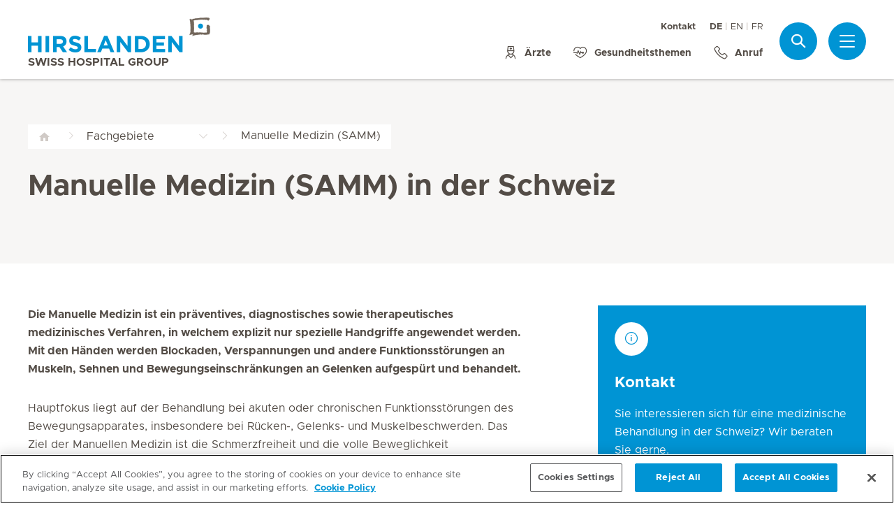

--- FILE ---
content_type: text/html; charset=UTF-8
request_url: https://www.hirslanden.com/de/international/fachgebiete/manuelle-medizin.html
body_size: 7140
content:

  <!DOCTYPE HTML>
  <html class="no-js" lang="de">
    <head><meta http-equiv="content-type" content="text/html; charset=UTF-8"/>
<script defer="defer" type="text/javascript" src="/.rum/@adobe/helix-rum-js@%5E2/dist/rum-standalone.js"></script>
<link rel="preload" href="/etc.clientlibs/hirslanden/clientlibs/frontend-min/resources/font/Metropolis-Regular.woff" as="font" type="font/woff" crossorigin="anonymous"/>
<link rel="preload" href="/etc.clientlibs/hirslanden/clientlibs/frontend-min/resources/font/Metropolis-Bold.woff" as="font" type="font/woff" crossorigin="anonymous"/>
<link rel="preload" href="/etc.clientlibs/hirslanden/clientlibs/frontend-min/resources/font/Metropolis-SemiBold.woff" as="font" type="font/woff" crossorigin="anonymous"/>
<link rel="preload" href="/etc.clientlibs/hirslanden/clientlibs/frontend-min/resources/font/icons.woff?v=1.0.0" as="font" type="font/woff" crossorigin="anonymous"/>


	
	<title>Manuelle Medizin (SAMM) - Medizinisches Fachgebiet | Hirslanden Schweiz</title>
	<meta name="keywords"/>
	<meta name="description" content="Manuelle Medizin (SAMM) in der Schweiz. Mehr über unsere Kompetenz und Ärzte im Bereich Manuelle Medizin (SAMM) erfahren."/>
	<meta itemprop="page-title" content="manuelle medizin (samm) - medizinisches fachgebiet"/>
	<meta itemprop="repository-path" content="/content/international/de/fmhs/manuelle-medizin"/>
	
	
	
	<meta itemprop="clinics" content="/content/international/de"/>
	
	<meta itemprop="corporate" content="/content/international"/>
	
	
	
	
	
	
	
	
	
	
	
	
	
	
	
	
	
	
	
	
	
	
	<meta itemprop="page-type" content="FMH"/>
	
	
	
	
	
	<meta name="viewport" content="width=device-width, initial-scale=1, maximum-scale=1"/>
	
	<meta name="last-modified" content="2020-12-21"/>
	<meta name="yandex-verification" content="53c3c2530ef78398"/>
	

	<link rel="canonical" href="https://www.hirslanden.com/de/international/fachgebiete/manuelle-medizin.html"/>

	
		<link rel="alternate" href="https://www.hirslanden.com/de/international/fachgebiete/manuelle-medizin.html" hreflang="de"/>
	
		<link rel="alternate" href="https://www.hirslanden.com/en/international/specialities/manual-medicine.html" hreflang="en"/>
	
		<link rel="alternate" href="https://www.hirslanden.com/fr/international/specialites-medicales/medecine-manuelle.html" hreflang="fr"/>
	
		<link rel="alternate" href="https://www.hirslanden.com/en/international/specialities/manual-medicine.html" hreflang="x-default"/>
	
		<link rel="alternate" href="https://www.hirslanden.ch/de/corporate/fachgebiete/manuelle-medizin.html" hreflang="de-CH"/>
	
		<link rel="alternate" href="https://www.hirslanden.ch/fr/corporate/specialites-medicales/medecine-manuelle.html" hreflang="fr-CH"/>
	
		<link rel="alternate" href="https://www.hirslanden.ch/en/corporate/specialities/manual-medicine.html" hreflang="en-CH"/>
	

	
		
		<meta property="og:url" content="https://www.hirslanden.com/de/international/fachgebiete/manuelle-medizin.html"/>
		<meta property="og:type" content="article"/>
		<meta property="og:title" content="Manuelle Medizin (SAMM) - Medizinisches Fachgebiet"/>
		<meta property="og:description" content="Manuelle Medizin (SAMM) in der Schweiz. Mehr über unsere Kompetenz und Ärzte im Bereich Manuelle Medizin (SAMM) erfahren."/>
		<meta property="og:image" content="https://mediclinic.scene7.com/is/image/mediclinic/hirslanden-logo-detailansicht-praxiszentren?_ck=1616179864108"/>

		
		<meta name="twitter:card" content="summary"/>
		<meta name="twitter:site" content="Hirslanden"/>
		<meta name="twitter:site:id" content="73376192"/>
		<meta name="twitter:title" content="Manuelle Medizin (SAMM) - Medizinisches Fachgebiet"/>
		<meta name="twitter:description" content="Manuelle Medizin (SAMM) in der Schweiz. Mehr über unsere Kompetenz und Ärzte im Bereich Manuelle Medizin (SAMM) erfahren."/>
		<meta name="twitter:image" content="https://mediclinic.scene7.com/is/image/mediclinic/hirslanden-logo-detailansicht-praxiszentren?_ck=1616179864108"/>
	






    <!-- OneTrust Cookies Consent Notice start for hirslanden.com -->

<script src="https://cdn.cookielaw.org/scripttemplates/otSDKStub.js" type="text/javascript" charset="UTF-8" data-domain-script="019523e3-0e32-73d4-b8f0-0ab6afff49be"></script>
<script type="text/javascript">
function OptanonWrapper() { }
</script>
<!-- OneTrust Cookies Consent Notice end for hirslanden.com -->
    
    <script>
    window.dataLayer = window.dataLayer || [];
</script>
<!-- Google Tag Manager -->


    <script>(function(w,d,s,l,i){w[l]=w[l]||[];w[l].push({'gtm.start':
        new Date().getTime(),event:'gtm.js'});var f=d.getElementsByTagName(s)[0],
        j=d.createElement(s),dl=l!='dataLayer'?'&l='+l:'';j.async=true;j.src=
        'https://www.googletagmanager.com/gtm.js?id='+i+dl;f.parentNode.insertBefore(j,f);
    })(window,document,'script','dataLayer',"GTM-PRTK3Z");</script>


<!-- End Google Tag Manager -->


<!-- Adobe Analytics -->


    <script src="https://assets.adobedtm.com/82ec148934ab/bff85ea4e93a/launch-45694b391688.min.js" async></script>


<!-- End Adobe Analytics -->

    
    
    
        <script type="text/javascript" src="//script.crazyegg.com/pages/scripts/0090/4507.js" async="async"></script>
    
    

        
    
<link rel="stylesheet" href="/etc.clientlibs/hirslanden/clientlibs/clientlib-dependencies.lc-d41d8cd98f00b204e9800998ecf8427e-lc.css" type="text/css">



        
    
<link rel="stylesheet" href="/etc.clientlibs/hirslanden/clientlibs/clientlib-site.lc-4d1c75d68b11839a9440671cf091ea24-lc.css" type="text/css">



        


        
    
<link rel="stylesheet" href="/etc.clientlibs/hirslanden/clientlibs/frontend-min.lc-7d3d4b7431c03ae8eab1fe3f3be0c184-lc.css" type="text/css">



        
        
    
<script src="/etc.clientlibs/hirslanden/clientlibs/frontend-head-min.lc-f4e96b76cb58ca0b834b0f165cd57d9c-lc.js"></script>




        
    
    
    <script src="https://cdnjs.cloudflare.com/ajax/libs/picturefill/3.0.3/picturefill.min.js" async></script>



<script type="application/ld+json">
    {"@context":"http://schema.org/","@type":"MedicalSpecialty","name":"Manuelle Medizin (SAMM)","url":"https://www.hirslanden.com/de/international/fachgebiete/manuelle-medizin.html"}
</script>

<script type="application/ld+json">
    {"@context":"http://schema.org/","@type":"BreadcrumbList","itemListElement":[{"@type":"ListItem","position":1,"name":"Medizinische Fachgebiete","item":"https://www.hirslanden.com/de/international/fachgebiete.html"},{"@type":"ListItem","position":2,"name":"Manuelle Medizin (SAMM) - Medizinisches Fachgebiet","item":"https://www.hirslanden.com/de/international/fachgebiete/manuelle-medizin.html"}]}
</script>


<link rel="apple-touch-icon-precomposed" sizes="152x152" href="/etc.clientlibs/hirslanden/clientlibs/frontend/resources/favicon/touch-icon-ipad-retina.png"/>
<link rel="apple-touch-icon-precomposed" sizes="120x120" href="/etc.clientlibs/hirslanden/clientlibs/frontend/resources/favicon/touch-icon-iphone-retina.png"/>
<link rel="apple-touch-icon-precomposed" sizes="76x76" href="/etc.clientlibs/hirslanden/clientlibs/frontend/resources/favicon/touch-icon-ipad.png"/>
<link rel="apple-touch-icon-precomposed" sizes="52x52" href="/etc.clientlibs/hirslanden/clientlibs/frontend/resources/favicon/touch-icon-iphone.png"/>
<link rel="shortcut icon" href="/etc.clientlibs/hirslanden/clientlibs/frontend/resources/favicon/favicon.ico"/>
<meta name="msapplication-TileColor" content="#0094D0"/>
<meta name="msapplication-TileImage" content="/etc.clientlibs/hirslanden/clientlibs/frontend/resources/favicon/favicon-tile-144x144.png"/>

</head>
    <body class=" no-js   " type-ahead-endpoint-url="https://www.hirslanden.com/de/international/_jcr_content.typeahead.json">
      <!-- Google Tag Manager (noscript) -->



    <noscript><iframe title="Google Tag Manager iframe" src="https://www.googletagmanager.com/ns.html?id=GTM-PRTK3Z" height="0" width="0" style="display:none;visibility:hidden"></iframe></noscript>



<!-- End Google Tag Manager (noscript) -->





<div id="dataLayerPageId" data-datalayerjson="{&#34;event&#34;:&#34;dl_page_view&#34;,&#34;language&#34;:&#34;de&#34;,&#34;page_type&#34;:&#34;hospital&#34;,&#34;hospital&#34;:&#34;international&#34;}">
</div>



      <div id="page">
  
  
    
    <div id="header" class=" logo-single">
        <header>
            
            <div>

    <div id="header-new" class="hospital">
        <div class="skip-links">
            <a class="accessible" href="#nav">Zur Navigation springen</a>
            <a class="accessible" href="#content">Zum Inhalt springen</a>
        </div>
        <nav>
            <div id="nav" class="navWrapper">
                <div class="logoWrapper">
                    <a href="/de/international/home.html">
                        <img src="/content/dam/corporate/logos/re-design/logo-hirslanden-web.png" alt="Hirslanden" title="Hirslanden" class="logo"/>
                        <img src="/content/dam/corporate/logos/re-design/icon-hirslanden-mediclinic-web.png" alt="Hirslanden" title="Hirslanden" class="smallLogo"/>
                        <div class="hospitalName">Swiss Hospital Group</div>
                    </a>
                </div>
                <script type="application/ld+json">
    {"@context":"http://schema.org/","@type":"Organization","url":"%5BLjava.lang.String;@1f4b76af.html","logo":"https://www.hirslanden.ch/renditions/corporate/logos/re-design/4x3/768/1616254730220/logo-hirslanden-web.png"}
</script>


                
                <div class="linksWrapper">
                    <div class="links">
                        <div class="topLinksWrapper">
                            <ul class="customLinksWrapper">
                                
                                    <li class="customLink ">
                                        <a href="/de/international/ueber-hirslanden/kontaktinformationen.html">
                                                
                                            Kontakt
                                        </a>
                                    </li>

                                
                            </ul>
                            <div class="languageSwitch">
                                
  <ul class="lang-switch">
    <li class="active"><span data-lang="de">DE</span></li>
    
  
    
    <li>
      <a href="/en/international/specialities/manual-medicine.html" data-lang="en">EN</a>
    </li>
  
    
    <li>
      <a href="/fr/international/specialites-medicales/medecine-manuelle.html" data-lang="fr">FR</a>
    </li>
  </ul>


                                
                            </div>
                        </div>

                        <ul class="bottomLinksWrapper">
                            
    
    
        <li class="sidebar_link">
            <a href="/de/international/aerzte.html">
                <span class="icon icon-doctor"></span>
                <span>Ärzte</span>
            </a>
        </li>
    
        <li class="sidebar_link">
            <a href="/de/international/fokusgebiete.html">
                <span class="icon icon-medical-heart"></span>
                <span>Gesundheitsthemen</span>
            </a>
        </li>
    
        <li class="sidebar_link">
            <a href="tel:+41%2044%20388%2075%2075" target="_blank">
                <span class="icon icon-phone"></span>
                <span>Anruf</span>
            </a>
        </li>
    

                        </ul>
                        <div class="show-on-mobile bottomLinksWrapperMobile">
                            <ul class="bottomLinksWrapper">
                                
    
    
        <li class="sidebar_link">
            <a href="/de/international/aerzte.html">
                <span class="icon icon-doctor"></span>
                <span>Ärzte</span>
            </a>
        </li>
    
        <li class="sidebar_link">
            <a href="/de/international/fokusgebiete.html">
                <span class="icon icon-medical-heart"></span>
                <span>Gesundheitsthemen</span>
            </a>
        </li>
    
        <li class="sidebar_link">
            <a href="tel:+41%2044%20388%2075%2075" target="_blank">
                <span class="icon icon-phone"></span>
                <span>Anruf</span>
            </a>
        </li>
    

                            </ul>
                        </div>
                    </div>

                    
                    
                    <script id="tmpl-search" type="text/x-template">
    <img class="popup-logo" src="/content/dam/corporate/logos/re-design/icon-hirslanden-mediclinic-web.png" alt="Hirslanden" title="Hirslanden"/>
    <div class="white-popup search-popup header_search-popup">
        <form id="header-search-form" method="GET" action="https://www.hirslanden.com/de/international/search.html">
            <div class="typeahead__container">
                <div class="search-field typeahead__field">
                    <span class="typeahead__query">
                        <input type="text" title="Search Input" class="type-ahead-search search-overlay-input" data-typeahead-filters="[{&#34;type&#34;:&#34;AndFilter&#34;,&#34;startsWith&#34;:false,&#34;key&#34;:&#34;corporate_str&#34;,&#34;value&#34;:&#34;/content/corporate&#34;}]" name="q" id="search" placeholder="Stichwort..." autocomplete="off" style="background-image: url('/etc.clientlibs/hirslanden/clientlibs/frontend/resources/img/24-px-search.svg')"/>
                    </span>
                    <span class="typeahead__button hide-on-mobile">
                        <button type="submit" title="Search" aria-label="Search" class="button button-search">Suche</button>
                    </span>
                </div>
            </div>
        </form>
        
            <div class="header_search-links">
                    <a href="https://www.hirslanden.com/de/international/ueber-hirslanden/kontaktinformationen.html">Kontakt</a>
            
                    <a href="https://www.hirslanden.com/de/international/aerzte.html">Ärztesuche</a>
            
                    <a href="https://www.hirslanden.com/de/international/fuer-patienten.html">Reiseinformationen</a>
            </div>
        
    </div>
</script>
                    <div class="iconsWrapper">
                        <div class="search-box search">
                            <a href="https://www.hirslanden.com/de/international/search.html" class="hir-ext-link" target="_blank">
                                <span class="icon icon-search"></span>
                                <span class="screen-reader">Suche</span></a>
                        </div>
                        <div class="menu sidebar_toggle-header">
                            <a href="#sidebar" class="open-sidebar" title="Menü">
                                <div class="menuItemsWrapper">
                                    <span></span>
                                    <span></span>
                                    <span></span>
                                </div>
                            </a>
                        </div>
                    </div>
                </div>

            </div>
        </nav>

    </div>
    

    
    <div id="sidebar" class="sidebar hospital mfp-hide mfp-with-anim" aria-hidden="true" role="menu">
        <div class="sidebar_background">
            <div class="sidebar_holder">
                <div class="sidebar_left-column">
                    
                    <a href="/de/international/home.html" alt="Hirslanden Logo" title="Hirslanden Logo" class="hir-logo logo-override">
                        <span class="screen-reader">Hirslanden Home</span>
                        <img src="/content/dam/corporate/logos/re-design/logo-hirslanden-web.png"/>
                        
                        
                            <h2 class="hospital_title">Swiss Hospital Group</h2>
                        
                    </a>

                    
                    <ul class="sidebar_links">
                        
    <li class="emergency sidebar_link">
        <a href="/de/international/notfall.html">
            <span class="icon icon-emergency"></span>
            <span class="emergency_title">Notfall</span>
        </a>
    </li>
    
        <li class="sidebar_link">
            <a href="/de/international/aerzte.html">
                <span class="icon icon-doctor"></span>
                <span>Ärzte</span>
            </a>
        </li>
    
        <li class="sidebar_link">
            <a href="/de/international/fokusgebiete.html">
                <span class="icon icon-medical-heart"></span>
                <span>Gesundheitsthemen</span>
            </a>
        </li>
    
        <li class="sidebar_link">
            <a href="tel:+41%2044%20388%2075%2075" target="_blank">
                <span class="icon icon-phone"></span>
                <span>Anruf</span>
            </a>
        </li>
    

                    </ul>

                    <div class="sidebar_divider"></div>

                    

                    <nav>
                        <ul class="sidebar_nav">
                            
    
        <li class="sidebar_nav-item">
            <a data-tab="tab1" href="#">
                Für Patienten
                <span class="icon icon-arrow-next"></span>
            </a>
        </li>
    
        <li class="sidebar_nav-item">
            <a data-tab="tab2" href="#">
                Unsere Kliniken
                <span class="icon icon-arrow-next"></span>
            </a>
        </li>
    
        <li class="sidebar_nav-item">
            <a data-tab="tab3" href="#">
                Medizinisches Angebot
                <span class="icon icon-arrow-next"></span>
            </a>
        </li>
    

                        </ul>
                    </nav>

                    <div class="sidebar_divider"></div>

                    
                    <div class="">
                        <nav>
                            
                            <ul class="top-links sidebar_nav">
                                
    
        <li class=" sidebar_nav-item">
            <a href="/de/international/ueber-hirslanden/kontaktinformationen.html">
                                            
                Kontakt
            </a>
            
        </li>

    

                            </ul>
                            
                            <div class="sidebar_divider"></div>
                            <div class="sidebar_languages">
                                
  <ul class="lang-switch">
    <li class="active"><span data-lang="de">DE</span></li>
    
  
    
    <li>
      <a href="/en/international/specialities/manual-medicine.html" data-lang="en">EN</a>
    </li>
  
    
    <li>
      <a href="/fr/international/specialites-medicales/medecine-manuelle.html" data-lang="fr">FR</a>
    </li>
  </ul>


                            </div>
                        </nav>
                    </div>

                    
                    
                </div>
                

                <div class="sidebar_right-column">
                    <a href="/de/international/home.html" alt="Hirslanden Logo" title="Hirslanden Logo" class="hir-logo logo-override  show-on-mobile logo-mobile">
                        <span class="screen-reader">Hirslanden Home</span>
                        <img src="/content/dam/corporate/logos/re-design/logo-hirslanden-web.png"/>
                        
                        
                            <h2 class="hospital_title">Swiss Hospital Group</h2>
                        
                    </a>

                    <div class="sidebar_right-column-content">
                        
                        <div class="sidebar_search">
    <img class="popup-logo" src="/content/dam/corporate/logos/re-design/icon-hirslanden-mediclinic-web.png" alt="Hirslanden" title="Hirslanden"/>
    <div class="white-popup search-popup header_search-popup">
        <form id="header-search-form" method="GET" action="https://www.hirslanden.com/de/international/search.html">
            <div class="typeahead__container">
                <div class="search-field typeahead__field">
                    <span class="typeahead__query">
                        <input type="text" title="Search Input" class="type-ahead-search search-overlay-input" data-typeahead-filters="[{&#34;type&#34;:&#34;AndFilter&#34;,&#34;startsWith&#34;:false,&#34;key&#34;:&#34;corporate_str&#34;,&#34;value&#34;:&#34;/content/corporate&#34;}]" name="q" id="search" placeholder="Stichwort..." autocomplete="off" style="background-image: url('/etc.clientlibs/hirslanden/clientlibs/frontend/resources/img/24-px-search.svg')"/>
                    </span>
                    <span class="typeahead__button hide-on-mobile">
                        <button type="submit" title="Search" aria-label="Search" class="button button-search">Suche</button>
                    </span>
                </div>
            </div>
        </form>
        
            <div class="header_search-links">
                    <a href="https://www.hirslanden.com/de/international/ueber-hirslanden/kontaktinformationen.html" class="hir-ext-link" target="_blank">Kontakt</a>
            
                    <a href="https://www.hirslanden.com/de/international/aerzte.html" class="hir-ext-link" target="_blank">Ärztesuche</a>
            
                    <a href="https://www.hirslanden.com/de/international/fuer-patienten.html" class="hir-ext-link" target="_blank">Reiseinformationen</a>
            </div>
        
    </div>
</div>
                        
                        <div class="sidebar_content-holder">
                            
        
        



                        </div>
                    </div>

                    
                    <div class="sidebar_nav-holder">
                        
    
        <div class="sidebar_nav-item-content" id="tab1">
            <a class="sidebar_nav-item-link show-on-mobile">
                <span class="icon icon-arrow-back"></span>
                <span>Für Patienten</span>
            </a>
            
                <a class="sidebar_nav-item-sublink sidebar_nav-item-sublink-main" href="/de/international/fuer-patienten.html">Patienteninformationen</a>
                
                    <a class="sidebar_nav-item-sublink" href="/de/international/fuer-patienten.html">Reiseinformationen</a>
                
                    <a class="sidebar_nav-item-sublink" href="/de/international/fuer-patienten.html">Aufenthalt</a>
                
                    <a class="sidebar_nav-item-sublink" href="/de/international/fuer-patienten.html">Rehabilitation</a>
                
                <div class="sidebar_divider-nav"></div>
            
        </div>
    
        <div class="sidebar_nav-item-content" id="tab2">
            <a class="sidebar_nav-item-link show-on-mobile">
                <span class="icon icon-arrow-back"></span>
                <span>Unsere Kliniken</span>
            </a>
            
                <a class="sidebar_nav-item-sublink sidebar_nav-item-sublink-main" href="/de/international/kliniken.html">Klinikübersicht</a>
                
                    <a class="sidebar_nav-item-sublink" href="/de/international/kliniken.html">Kliniken</a>
                
                    <a class="sidebar_nav-item-sublink" href="/de/international/kliniken/kinderwunschkliniken.html">Kinderwunschkliniken</a>
                
                    <a class="sidebar_nav-item-sublink" href="/de/international/kliniken/geburtskliniken.html">Geburtskliniken</a>
                
                <div class="sidebar_divider-nav"></div>
            
                <a class="sidebar_nav-item-sublink sidebar_nav-item-sublink-main" href="/de/international/kliniken/medizinische-infrastruktur.html">Medizinische Infrastruktur</a>
                
                    <a class="sidebar_nav-item-sublink" href="/de/international/kliniken/medizinische-infrastruktur.html">Übersicht medizinische Infrastruktur</a>
                
                <div class="sidebar_divider-nav"></div>
            
        </div>
    
        <div class="sidebar_nav-item-content" id="tab3">
            <a class="sidebar_nav-item-link show-on-mobile">
                <span class="icon icon-arrow-back"></span>
                <span>Medizinisches Angebot</span>
            </a>
            
                <a class="sidebar_nav-item-sublink sidebar_nav-item-sublink-main" href="/de/international/fokusgebiete.html">Gesundheitsthemen im Fokus</a>
                
                    <a class="sidebar_nav-item-sublink" href="/de/international/fokusgebiete/gesundheitsvorsorge.html">Gesundheitsvorsorge</a>
                
                    <a class="sidebar_nav-item-sublink" href="/de/international/fokusgebiete/onkologie.html">Krebs und Onkologie</a>
                
                    <a class="sidebar_nav-item-sublink" href="/de/international/fokusgebiete/kardiologie.html">Herz und Gefässe</a>
                
                    <a class="sidebar_nav-item-sublink" href="/de/international/fokusgebiete/geburt.html">Geburt</a>
                
                    <a class="sidebar_nav-item-sublink" href="/de/international/fokusgebiete/kinderwunsch.html">Kinderwunsch</a>
                
                    <a class="sidebar_nav-item-sublink" href="/de/international/fokusgebiete/neurologie.html">Neurologie und Nervensystem</a>
                
                    <a class="sidebar_nav-item-sublink" href="/de/international/fokusgebiete/plastische-chirurgie.html">Plastische Chirurgie und Schönheit</a>
                
                    <a class="sidebar_nav-item-sublink" href="/de/international/fokusgebiete/erektionsstoerung.html">Erektionsstörungen</a>
                
                <div class="sidebar_divider-nav"></div>
            
                <a class="sidebar_nav-item-sublink sidebar_nav-item-sublink-main" href="/de/international/fachgebiete.html">Fachgebiete</a>
                
                    <a class="sidebar_nav-item-sublink" href="/de/international/fachgebiete/orthopaedische-chirurgieundtraumatologiedesbewegungsapparates.html">Orthopädie</a>
                
                    <a class="sidebar_nav-item-sublink" href="/de/international/fachgebiete/urologie.html">Urologie</a>
                
                    <a class="sidebar_nav-item-sublink" href="/de/international/fachgebiete/viszeralchirurgie.html">Viszeralchirurgie</a>
                
                <div class="sidebar_divider-nav"></div>
            
                <a class="sidebar_nav-item-sublink sidebar_nav-item-sublink-main" href="/de/international/krankheitsbilder.html">Krankheiten</a>
                
                    <a class="sidebar_nav-item-sublink" href="/de/international/krankheitsbilder/koronare-herzkrankheit.html">Koronare Herzkrankheit</a>
                
                    <a class="sidebar_nav-item-sublink" href="/de/international/krankheitsbilder/skoliose.html">Skoliose</a>
                
                    <a class="sidebar_nav-item-sublink" href="/de/international/krankheitsbilder/bauchspeicheldruesenkrebs.html">Bauchspeicheldrüsenkrebs</a>
                
                <div class="sidebar_divider-nav"></div>
            
                <a class="sidebar_nav-item-sublink sidebar_nav-item-sublink-main" href="/de/international/behandlungen.html">Behandlungen</a>
                
                    <a class="sidebar_nav-item-sublink" href="/de/international/behandlungen/CAR-T-Zellen.html">CAR-T-Zell-Therapie</a>
                
                    <a class="sidebar_nav-item-sublink" href="/de/international/behandlungen/in-vitro.html">In-vitro-Fertilisation</a>
                
                    <a class="sidebar_nav-item-sublink" href="/de/international/behandlungen/herzklappen-operationen-eingriffe.html">Herzklappenoperation</a>
                
                <div class="sidebar_divider-nav"></div>
            
                <a class="sidebar_nav-item-sublink sidebar_nav-item-sublink-main" href="/de/international/weitere-leistungen.html">Weitere Leistungen</a>
                
                    <a class="sidebar_nav-item-sublink" href="/de/international/weitere-leistungen/zweitmeinung.html">Zweitmeinung</a>
                
                    <a class="sidebar_nav-item-sublink" href="/de/international/weitere-leistungen/pharmakogenetik.html">Pharmakogenetik </a>
                
                    <a class="sidebar_nav-item-sublink" href="/de/international/weitere-leistungen/telemedizin.html">Telemedizin</a>
                
                <div class="sidebar_divider-nav"></div>
            
        </div>
    

                    </div>

                </div>
            </div>
        </div>
    </div>
</div>
            

            <div class="genericHeader">
    <div class="genericHeaderWrapper" data-text-bookmark-mac="Sie können diese Seite Ihren Lesezeichen hinzufügen, indem Sie auf der Tastatur die Tastenkombination Command/Cmd + D drücken." data-text-bookmark-windows="Sie können diese Seite Ihren Lesezeichen hinzufügen, indem Sie auf der Tastatur die Tastenkombination CTRL + D drücken.">
        
        <ol class="breadcrumb-wrapper">
  <li class="breadcrumb-item ">
    <div class="first-item  noSiblings">
      <a href="/de/international/home.html">
        <span></span>
      </a>
    </div>
    
  </li>

  <li class="breadcrumb-item ">
    <div class="breadcrumb-item-main  hasSiblings">
      <a href="/de/international/fachgebiete.html">
        <span>Fachgebiete</span>
      </a>
    </div>
    
      <ol class="breadcrumb-inner-item-wrapper">
        <li class="breadcrumb-sub-item ">
          <a href="/de/international/home.html">Home </a>
        </li>
      
        <li class="breadcrumb-sub-item ">
          <a href="/de/international/fuer-patienten.html">Patienteninformationen </a>
        </li>
      
        <li class="breadcrumb-sub-item ">
          <a href="/de/international/kliniken.html">Kliniken und Zentren </a>
        </li>
      
        <li class="breadcrumb-sub-item ">
          <a href="/de/international/aerzte.html">Ärztesuche </a>
        </li>
      
        <li class="breadcrumb-sub-item ">
          <a href="/de/international/fokusgebiete.html">Gesundheitsthemen im Fokus </a>
        </li>
      
        <li class="breadcrumb-sub-item ">
          <a href="/de/international/behandlungen.html">Behandlungen </a>
        </li>
      
        <li class="breadcrumb-sub-item active">
          <a href="/de/international/fachgebiete.html">Fachgebiete </a>
        </li>
      
        <li class="breadcrumb-sub-item ">
          <a href="/de/international/weitere-leistungen.html">Weitere Leistungen </a>
        </li>
      
        <li class="breadcrumb-sub-item ">
          <a href="/de/international/krankheitsbilder.html">Krankheitsbilder </a>
        </li>
      
        <li class="breadcrumb-sub-item ">
          <a href="/de/international/ueber-hirslanden.html">ueber-hirslanden </a>
        </li>
      
        <li class="breadcrumb-sub-item ">
          <a href="/de/international/impressum.html">Impressum </a>
        </li>
      
        <li class="breadcrumb-sub-item ">
          <a href="/de/international/disclaimer.html">Disclaimer </a>
        </li>
      
        <li class="breadcrumb-sub-item ">
          <a href="/de/international/search.html">Suchresultate  </a>
        </li>
      
        <li class="breadcrumb-sub-item ">
          <a href="/de/international/notfall.html">Behandlung im Notfall - Unsere Notfallzentren </a>
        </li>
      
        <li class="breadcrumb-sub-item ">
          <a href="/de/international/cookie-richtlinie.html">Cookie Richtlinie </a>
        </li>
      </ol>
    
  </li>

  <li class="breadcrumb-item active">
    <div class="breadcrumb-item-main last-item hasSiblings">
      
        <span>Manuelle Medizin (SAMM)</span>
      
    </div>
    
      <ol class="breadcrumb-inner-item-wrapper">
        <li class="breadcrumb-sub-item ">
          <a href="/de/international/fachgebiete/wirbelsaeulenchirurgie.html">Wirbelsäulenchirurgie </a>
        </li>
      
        <li class="breadcrumb-sub-item ">
          <a href="/de/international/fachgebiete/innere-medizin.html">Allgemeine Innere Medizin </a>
        </li>
      
        <li class="breadcrumb-sub-item ">
          <a href="/de/international/fachgebiete/praxislabor.html">Praxislabor (KHM) </a>
        </li>
      
        <li class="breadcrumb-sub-item ">
          <a href="/de/international/fachgebiete/sachkunde-fuer-dosisintensive-untersuchungen-und-therapeutische-.html">Sachkunde für dosisintensive Untersuchungen und therapeutische Eingriffe in der Gastroenterologie (SGG) </a>
        </li>
      
        <li class="breadcrumb-sub-item ">
          <a href="/de/international/fachgebiete/neonatologie.html">Neonatologie </a>
        </li>
      
        <li class="breadcrumb-sub-item ">
          <a href="/de/international/fachgebiete/praevention-und-gesundheitswesen.html">Prävention und Gesundheitswesen </a>
        </li>
      
        <li class="breadcrumb-sub-item ">
          <a href="/de/international/fachgebiete/vertrauensarzt.html">Vertrauensarzt (SGV) </a>
        </li>
      
        <li class="breadcrumb-sub-item ">
          <a href="/de/international/fachgebiete/plastische-rekonstruktiveundaesthetischechirurgie.html">Plastische, Rekonstruktive und Ästhetische Chirurgie </a>
        </li>
      
        <li class="breadcrumb-sub-item ">
          <a href="/de/international/fachgebiete/gynaekologiesche-zytologie.html">Gynäkologische Zytologie </a>
        </li>
      
        <li class="breadcrumb-sub-item ">
          <a href="/de/international/fachgebiete/schlafmedizin.html">Schlafmedizin </a>
        </li>
      
        <li class="breadcrumb-sub-item ">
          <a href="/de/international/fachgebiete/tropen--und-reisemedizin.html">Tropen- und Reisemedizin </a>
        </li>
      
        <li class="breadcrumb-sub-item ">
          <a href="/de/international/fachgebiete/gastroenterologie.html">Gastroenterologie (Magen-Darmkrankheiten) </a>
        </li>
      
        <li class="breadcrumb-sub-item ">
          <a href="/de/international/fachgebiete/hepatologie.html">Hepatologie (Lebererkrankungen) </a>
        </li>
      
        <li class="breadcrumb-sub-item ">
          <a href="/de/international/fachgebiete/sonographie.html">Sonographie (SGUM) </a>
        </li>
      
        <li class="breadcrumb-sub-item ">
          <a href="/de/international/fachgebiete/akupunktur-traditionelle-chinesische-medizin.html">Akupunktur - Traditionelle Chinesische Medizin (ASA) </a>
        </li>
      
        <li class="breadcrumb-sub-item ">
          <a href="/de/international/fachgebiete/endokrinologie-unddiabetologie.html">Endokrinologie / Diabetologie </a>
        </li>
      
        <li class="breadcrumb-sub-item ">
          <a href="/de/international/fachgebiete/orale-implantologie.html">Orale Implantologie (SSO) </a>
        </li>
      
        <li class="breadcrumb-sub-item ">
          <a href="/de/international/fachgebiete/ophthalmochirurgie.html">Ophthalmochirurgie (Augenchirurgie) </a>
        </li>
      
        <li class="breadcrumb-sub-item ">
          <a href="/de/international/fachgebiete/ophthalmologie.html">Ophthalmologie (Augenheilkunde) </a>
        </li>
      
        <li class="breadcrumb-sub-item ">
          <a href="/de/international/fachgebiete/klinische-notfallmedizinsgnor.html">Klinische Notfallmedizin (SGNOR) </a>
        </li>
      
        <li class="breadcrumb-sub-item ">
          <a href="/de/international/fachgebiete/kinderchirurgie.html">Kinderchirurgie </a>
        </li>
      
        <li class="breadcrumb-sub-item ">
          <a href="/de/international/fachgebiete/pharmazeutische-medizin.html">Pharmazeutische Medizin </a>
        </li>
      
        <li class="breadcrumb-sub-item ">
          <a href="/de/international/fachgebiete/sachkunde-fuer-dosisintensives-roentgen.html">Sachkunde für dosisintensives Röntgen (KHM) </a>
        </li>
      
        <li class="breadcrumb-sub-item ">
          <a href="/de/international/fachgebiete/notarzt.html">Notarzt (SGNOR) </a>
        </li>
      
        <li class="breadcrumb-sub-item ">
          <a href="/de/international/fachgebiete/hueftsonografie.html">Hüftsonographie (SGUM) </a>
        </li>
      
        <li class="breadcrumb-sub-item ">
          <a href="/de/international/fachgebiete/konsiliar-und-liasonpsychiatrie.html">Konsiliar- und Liaisonpsychiatrie </a>
        </li>
      
        <li class="breadcrumb-sub-item ">
          <a href="/de/international/fachgebiete/schwangerschaftsultraschall.html">Schwangerschaftsultraschall (SGUM) </a>
        </li>
      
        <li class="breadcrumb-sub-item ">
          <a href="/de/international/fachgebiete/klinische-pharmakologie-und-toxikologie.html">Klinische Pharmakologie und Toxikologie </a>
        </li>
      
        <li class="breadcrumb-sub-item ">
          <a href="/de/international/fachgebiete/alterspsychiatrie-und-alterspsychotherapie.html">Alterspsychiatrie und Alterspsychotherapie </a>
        </li>
      
        <li class="breadcrumb-sub-item ">
          <a href="/de/international/fachgebiete/gynaekologische-onkologie.html">Gynäkologische Onkologie </a>
        </li>
      
        <li class="breadcrumb-sub-item ">
          <a href="/de/international/fachgebiete/herz--und-thorakalegefaesschirurgie.html">Herz- und thorakale Gefässchirurgie </a>
        </li>
      
        <li class="breadcrumb-sub-item ">
          <a href="/de/international/fachgebiete/tauch--und-hyperbarmedizin.html">Tauch- und Hyperbarmedizin (SUHMS) </a>
        </li>
      
        <li class="breadcrumb-sub-item ">
          <a href="/de/international/fachgebiete/chirurgie.html">Chirurgie </a>
        </li>
      
        <li class="breadcrumb-sub-item ">
          <a href="/de/international/fachgebiete/intensivmedizin.html">Intensivmedizin </a>
        </li>
      
        <li class="breadcrumb-sub-item ">
          <a href="/de/international/fachgebiete/schaedelbasischirurgie.html">Schädelbasischirurgie </a>
        </li>
      
        <li class="breadcrumb-sub-item ">
          <a href="/de/international/fachgebiete/revisionschirurgie.html">Revisionschirurgie </a>
        </li>
      
        <li class="breadcrumb-sub-item ">
          <a href="/de/international/fachgebiete/laserbehandlungen-der-haut-und-hautnahen-schleimhaeuten.html">Laserbehandlungen der Haut und hautnahen Schleimhäute (FMCH) </a>
        </li>
      
        <li class="breadcrumb-sub-item ">
          <a href="/de/international/fachgebiete/nuklearmedizin.html">Nuklearmedizin </a>
        </li>
      
        <li class="breadcrumb-sub-item ">
          <a href="/de/international/fachgebiete/gastroskopie.html">Gastroskopie (Magenspiegelung) </a>
        </li>
      
        <li class="breadcrumb-sub-item ">
          <a href="/de/international/fachgebiete/checkup.html">Check-up </a>
        </li>
      
        <li class="breadcrumb-sub-item ">
          <a href="/de/international/fachgebiete/operative-gynaekologie-und-geburtshilfe.html">Operative Gynäkologie und Geburtshilfe </a>
        </li>
      
        <li class="breadcrumb-sub-item ">
          <a href="/de/international/fachgebiete/delegierte-psychotherapie.html">Delegierte Psychotherapie (FMPP) </a>
        </li>
      
        <li class="breadcrumb-sub-item ">
          <a href="/de/international/fachgebiete/phoniatrie.html">Phoniatrie </a>
        </li>
      
        <li class="breadcrumb-sub-item ">
          <a href="/de/international/fachgebiete/radiologie.html">Radiologie </a>
        </li>
      
        <li class="breadcrumb-sub-item ">
          <a href="/de/international/fachgebiete/fetomaternale-medizin.html">Fetomaternale Medizin </a>
        </li>
      
        <li class="breadcrumb-sub-item ">
          <a href="/de/international/fachgebiete/zytopathologie.html">Zytopathologie </a>
        </li>
      
        <li class="breadcrumb-sub-item ">
          <a href="/de/international/fachgebiete/psychiatrie-und-psychotherapie.html">Psychiatrie und Psychotherapie </a>
        </li>
      
        <li class="breadcrumb-sub-item ">
          <a href="/de/international/fachgebiete/kardiologie.html">Kardiologie </a>
        </li>
      
        <li class="breadcrumb-sub-item ">
          <a href="/de/international/fachgebiete/klinische-ernaehrung.html">Klinische Ernährung </a>
        </li>
      
        <li class="breadcrumb-sub-item ">
          <a href="/de/international/fachgebiete/invasive-neuroradiologie.html">Invasive Neuroradiologie </a>
        </li>
      
        <li class="breadcrumb-sub-item ">
          <a href="/de/international/fachgebiete/kinder--und-jugendmedizin.html">Kinder- und Jugendmedizin (Pädiatrie) </a>
        </li>
      
        <li class="breadcrumb-sub-item ">
          <a href="/de/international/fachgebiete/psychosomatische-und-psychosoziale-medizin.html">Psychosomatische und Psychosoziale Medizin (SAPPM) </a>
        </li>
      
        <li class="breadcrumb-sub-item ">
          <a href="/de/international/fachgebiete/interventionelleradiologie.html">Interventionelle Radiologie </a>
        </li>
      
        <li class="breadcrumb-sub-item ">
          <a href="/de/international/fachgebiete/phlebologie.html">Phlebologie (USGG) </a>
        </li>
      
        <li class="breadcrumb-sub-item ">
          <a href="/de/international/fachgebiete/neurourologie.html">Neuro-Urologie </a>
        </li>
      
        <li class="breadcrumb-sub-item ">
          <a href="/de/international/fachgebiete/sachkunde-fuer-dosisintensive-untersuchungen-und-therapeutische-0.html">Sachkunde für dosisintensive Untersuchungen und therapeutische Eingriffe in der Angiologie (USGG) </a>
        </li>
      
        <li class="breadcrumb-sub-item ">
          <a href="/de/international/fachgebiete/thoraxchirurgie.html">Thoraxchirurgie </a>
        </li>
      
        <li class="breadcrumb-sub-item ">
          <a href="/de/international/fachgebiete/urologie.html">Urologie </a>
        </li>
      
        <li class="breadcrumb-sub-item ">
          <a href="/de/international/fachgebiete/rheumatologie.html">Rheumatologie </a>
        </li>
      
        <li class="breadcrumb-sub-item ">
          <a href="/de/international/fachgebiete/unfallchirurgie.html">Unfallchirurgie </a>
        </li>
      
        <li class="breadcrumb-sub-item ">
          <a href="/de/international/fachgebiete/osteopathie.html">Osteopathie </a>
        </li>
      
        <li class="breadcrumb-sub-item ">
          <a href="/de/international/fachgebiete/sachkunde-fuer-dosisintensive-roentgenuntersuchungen-in-der-kard.html">Sachkunde für dosisintensive Röntgenuntersuchungen in der Kardiologie (SGK) </a>
        </li>
      
        <li class="breadcrumb-sub-item ">
          <a href="/de/international/fachgebiete/kinder-und-jugendpsychiatrie-und-psychotherapie.html">Kinder- und Jugendpsychiatrie und -psychotherapie </a>
        </li>
      
        <li class="breadcrumb-sub-item ">
          <a href="/de/international/fachgebiete/handchirurgie.html">Handchirurgie </a>
        </li>
      
        <li class="breadcrumb-sub-item ">
          <a href="/de/international/fachgebiete/pathologie.html">Pathologie </a>
        </li>
      
        <li class="breadcrumb-sub-item ">
          <a href="/de/international/fachgebiete/endoskopisch-retrograde-cholangio-pankreatographie.html">Endoskopisch Retrograde Cholangio-Pankreatographie ERCP (SGG) </a>
        </li>
      
        <li class="breadcrumb-sub-item ">
          <a href="/de/international/fachgebiete/rhythmologie.html">Rhythmologie </a>
        </li>
      
        <li class="breadcrumb-sub-item ">
          <a href="/de/international/fachgebiete/herzbildgebung.html">Herzbildgebung </a>
        </li>
      
        <li class="breadcrumb-sub-item ">
          <a href="/de/international/fachgebiete/elektroneuromyographie.html">Elektroneuromyographie (SGKN) </a>
        </li>
      
        <li class="breadcrumb-sub-item ">
          <a href="/de/international/fachgebiete/physikalische-medizinundrehabilitation.html">Physikalische Medizin und Rehabilitation </a>
        </li>
      
        <li class="breadcrumb-sub-item ">
          <a href="/de/international/fachgebiete/pneumologie.html">Pneumologie (Lungenkrankheiten) </a>
        </li>
      
        <li class="breadcrumb-sub-item ">
          <a href="/de/international/fachgebiete/proktologie.html">Proktologie </a>
        </li>
      
        <li class="breadcrumb-sub-item ">
          <a href="/de/international/fachgebiete/neuraltherapie.html">Neuraltherapie (SANTH) </a>
        </li>
      
        <li class="breadcrumb-sub-item ">
          <a href="/de/international/fachgebiete/muskuloskelettaleradiologie.html">Muskuloskelettale Radiologie </a>
        </li>
      
        <li class="breadcrumb-sub-item ">
          <a href="/de/international/fachgebiete/gefaesschirurgie.html">Gefässchirurgie </a>
        </li>
      
        <li class="breadcrumb-sub-item ">
          <a href="/de/international/fachgebiete/abdominelle-radiologie.html">Abdominelle Radiologie </a>
        </li>
      
        <li class="breadcrumb-sub-item ">
          <a href="/de/international/fachgebiete/zahnmedizin.html">Zahnmedizin </a>
        </li>
      
        <li class="breadcrumb-sub-item ">
          <a href="/de/international/fachgebiete/neurochirurgie.html">Neurochirurgie </a>
        </li>
      
        <li class="breadcrumb-sub-item ">
          <a href="/de/international/fachgebiete/schmerztherapie.html">Interventionelle Schmerztherapie (SSIPM) </a>
        </li>
      
        <li class="breadcrumb-sub-item ">
          <a href="/de/international/fachgebiete/neurologie.html">Neurologie </a>
        </li>
      
        <li class="breadcrumb-sub-item ">
          <a href="/de/international/fachgebiete/labormedizinische-analytik.html">Labormedizinische Analytik FAMH </a>
        </li>
      
        <li class="breadcrumb-sub-item ">
          <a href="/de/international/fachgebiete/allergologie-undklinischeimmunologie.html">Allergologie und klinische Immunologie </a>
        </li>
      
        <li class="breadcrumb-sub-item ">
          <a href="/de/international/fachgebiete/angiologie.html">Angiologie (Gefässmedizin) </a>
        </li>
      
        <li class="breadcrumb-sub-item ">
          <a href="/de/international/fachgebiete/medizinische-genetik.html">Medizinische Genetik </a>
        </li>
      
        <li class="breadcrumb-sub-item ">
          <a href="/de/international/fachgebiete/gynaekologie-undgeburtshilfe.html">Gynäkologie und Geburtshilfe </a>
        </li>
      
        <li class="breadcrumb-sub-item ">
          <a href="/de/international/fachgebiete/nephrologie.html">Nephrologie (Nierenkrankheiten) </a>
        </li>
      
        <li class="breadcrumb-sub-item ">
          <a href="/de/international/fachgebiete/oralchirurgie.html">Oralchirurgie (BAG) </a>
        </li>
      
        <li class="breadcrumb-sub-item ">
          <a href="/de/international/fachgebiete/sportmedizin.html">Sportmedizin (SGSM) </a>
        </li>
      
        <li class="breadcrumb-sub-item ">
          <a href="/de/international/fachgebiete/haematologie.html">Hämatologie </a>
        </li>
      
        <li class="breadcrumb-sub-item ">
          <a href="/de/international/fachgebiete/elektroencephalographie.html">Elektroencephalographie (SGKN) </a>
        </li>
      
        <li class="breadcrumb-sub-item ">
          <a href="/de/international/fachgebiete/homoeopathie.html">Homöopathie (SVHA) </a>
        </li>
      
        <li class="breadcrumb-sub-item ">
          <a href="/de/international/fachgebiete/lymphologie.html">Lymphologie </a>
        </li>
      
        <li class="breadcrumb-sub-item ">
          <a href="/de/international/fachgebiete/onkologie.html">Medizinische Onkologie </a>
        </li>
      
        <li class="breadcrumb-sub-item ">
          <a href="/de/international/fachgebiete/infektiologie.html">Infektiologie </a>
        </li>
      
        <li class="breadcrumb-sub-item ">
          <a href="/de/international/fachgebiete/dermatologie-undvenerologie.html">Dermatologie und Venerologie </a>
        </li>
      
        <li class="breadcrumb-sub-item ">
          <a href="/de/international/fachgebiete/zerebrovaskulaere-krankheiten.html">Zerebrovaskuläre Krankheiten (SGKN) </a>
        </li>
      
        <li class="breadcrumb-sub-item ">
          <a href="/de/international/fachgebiete/senologie-brustmedizin.html">Senologie / Brustmedizin </a>
        </li>
      
        <li class="breadcrumb-sub-item ">
          <a href="/de/international/fachgebiete/unfallchirurgie-undsportchirurgie.html">Allgemeinchirurgie und Traumatologie </a>
        </li>
      
        <li class="breadcrumb-sub-item ">
          <a href="/de/international/fachgebiete/gynaekologie.html">Gynäkologie </a>
        </li>
      
        <li class="breadcrumb-sub-item ">
          <a href="/de/international/fachgebiete/viszeralchirurgie.html">Viszeralchirurgie </a>
        </li>
      
        <li class="breadcrumb-sub-item ">
          <a href="/de/international/fachgebiete/anaesthesiologie.html">Anästhesiologie </a>
        </li>
      
        <li class="breadcrumb-sub-item ">
          <a href="/de/international/fachgebiete/phytotherapie.html">Phytotherapie (SMGP) </a>
        </li>
      
        <li class="breadcrumb-sub-item ">
          <a href="/de/international/fachgebiete/allgemeine-zahnmedizin.html">Allgemeine Zahnmedizin (SSO) </a>
        </li>
      
        <li class="breadcrumb-sub-item ">
          <a href="/de/international/fachgebiete/geriatrie.html">Geriatrie (Altersmedizin) </a>
        </li>
      
        <li class="breadcrumb-sub-item ">
          <a href="/de/international/fachgebiete/medizinische-hypnose.html">Medizinische Hypnose (SMSH/GHypS) </a>
        </li>
      
        <li class="breadcrumb-sub-item ">
          <a href="/de/international/fachgebiete/hals-nasen-ohren-krankheiten.html">Hals-Nasen-Ohren-Krankheiten </a>
        </li>
      
        <li class="breadcrumb-sub-item ">
          <a href="/de/international/fachgebiete/radio-onkologie.html">Radio-Onkologie (Strahlentherapie) </a>
        </li>
      
        <li class="breadcrumb-sub-item ">
          <a href="/de/international/fachgebiete/endovenoese-thermische-ablation-von-stammvenen-bei-varikose.html">Endovenöse thermische Ablation von Stammvenen bei Varikose (USGG) </a>
        </li>
      
        <li class="breadcrumb-sub-item ">
          <a href="/de/international/fachgebiete/rekonstruktive-zahnmedizin.html">Rekonstruktive Zahnmedizin (BAG) </a>
        </li>
      
        <li class="breadcrumb-sub-item ">
          <a href="/de/international/fachgebiete/operative-urologie.html">Operative Urologie </a>
        </li>
      
        <li class="breadcrumb-sub-item active">
          <a href="/de/international/fachgebiete/manuelle-medizin.html">Manuelle Medizin (SAMM) </a>
        </li>
      
        <li class="breadcrumb-sub-item ">
          <a href="/de/international/fachgebiete/osteologie.html">Osteologie </a>
        </li>
      
        <li class="breadcrumb-sub-item ">
          <a href="/de/international/fachgebiete/neuroradiologie.html">Diagnostische Neuroradiologie </a>
        </li>
      
        <li class="breadcrumb-sub-item ">
          <a href="/de/international/fachgebiete/kiefer--und-gesichtschirurgie.html">Mund-, Kiefer- und Gesichtschirurgie </a>
        </li>
      
        <li class="breadcrumb-sub-item ">
          <a href="/de/international/fachgebiete/orthopaedische-chirurgieundtraumatologiedesbewegungsapparates.html">Orthopädische Chirurgie und Traumatologie des Bewegungsapparates </a>
        </li>
      
        <li class="breadcrumb-sub-item ">
          <a href="/de/international/fachgebiete/reproduktionsmedizinundgynaekologischeendokrinologie.html">Reproduktionsmedizin und gynäkologische Endokrinologie </a>
        </li>
      
        <li class="breadcrumb-sub-item ">
          <a href="/de/international/fachgebiete/hals-und-gesichtschirurgie.html">Hals- und Gesichtschirurgie </a>
        </li>
      
        <li class="breadcrumb-sub-item ">
          <a href="/de/international/fachgebiete/schmerzspezialist.html">Schmerzspezialist (SGSS) </a>
        </li>
      
        <li class="breadcrumb-sub-item ">
          <a href="/de/international/fachgebiete/molekularpathologie.html">Molekularpathologie </a>
        </li>
      
        <li class="breadcrumb-sub-item ">
          <a href="/de/international/fachgebiete/praktische-aerztin-praktischer-arzt.html">Praktische Ärztin / Praktischer Arzt </a>
        </li>
      
        <li class="breadcrumb-sub-item ">
          <a href="/de/international/fachgebiete/point-of-care-ultraschall-POCUS.html">Point of Care-Ultraschall POCUS (SGUM) </a>
        </li>
      
        <li class="breadcrumb-sub-item ">
          <a href="/de/international/fachgebiete/entwicklungspaediatrie.html">Entwicklungspädiatrie </a>
        </li>
      
        <li class="breadcrumb-sub-item ">
          <a href="/de/international/fachgebiete/kindernotfallmedizin.html">Kindernotfallmedizin </a>
        </li>
      
        <li class="breadcrumb-sub-item ">
          <a href="/de/international/fachgebiete/paediatrische-nephrologie.html">Pädiatrische Nephrologie </a>
        </li>
      
        <li class="breadcrumb-sub-item ">
          <a href="/de/international/fachgebiete/urogynaekologie.html">Urogynäkologie </a>
        </li>
      
        <li class="breadcrumb-sub-item ">
          <a href="/de/international/fachgebiete/paediatrische-gastroenterlogie-hepatologie.html">Pädiatrische Gastroenterologie und Hepatologie </a>
        </li>
      
        <li class="breadcrumb-sub-item ">
          <a href="/de/international/fachgebiete/paediatrische-kardiologie.html">Pädiatrische Kardiologie </a>
        </li>
      
        <li class="breadcrumb-sub-item ">
          <a href="/de/international/fachgebiete/paediatrische-kardiologische-intensivpflege.html">Pädiatrische Kardiologische Intensivpflege </a>
        </li>
      
        <li class="breadcrumb-sub-item ">
          <a href="/de/international/fachgebiete/paediatrische-foetale-echokardiographie.html">Pädiatrische und fötale Echokardiographie </a>
        </li>
      
        <li class="breadcrumb-sub-item ">
          <a href="/de/international/fachgebiete/pelvis-perineologie.html">Pelvis-Perineologie </a>
        </li>
      
        <li class="breadcrumb-sub-item ">
          <a href="/de/international/fachgebiete/palliativmedizin.html">Palliativmedizin </a>
        </li>
      
        <li class="breadcrumb-sub-item ">
          <a href="/de/international/fachgebiete/fruehrehabilitation.html">Frührehabilitation </a>
        </li>
      </ol>
    
  </li>
</ol>

        
        
            
    <div class="backlink">
        <a href="/de/international/fachgebiete.html"><span class="icon icon-arrow-back"></span> Fachgebiete</a>
    </div>

        

            
            <div class="title">
                <h1>
                    <span>Manuelle Medizin (SAMM) in der Schweiz</span>

                </h1>
            </div>
        
    

    </div>
</div>

            
        </header>
    </div>
    

    <div id="content">
  
  <div class="grid-66-33">
    <div class="grid-col-1"><div>
  
  

  <div class="lead"><p>Die Manuelle Medizin ist ein präventives, diagnostisches sowie therapeutisches medizinisches Verfahren, in welchem explizit nur spezielle Handgriffe angewendet werden. Mit den Händen werden Blockaden, Verspannungen und andere Funktionsstörungen an Muskeln, Sehnen und Bewegungseinschränkungen an Gelenken aufgespürt und behandelt.</p></div>


<div class="text section">

  
  

    
      <div class="textAndImage
        
        
        
        
        ">
        <div class="wrapper text">
          
          
              <div data-obfuscate-email class="obfuscate-email-content-wrapper text-no-image">
                
                
                <p>Hauptfokus liegt auf der Behandlung bei akuten oder chronischen Funktionsstörungen des Bewegungsapparates, insbesondere bei Rücken-, Gelenks- und Muskelbeschwerden. Das Ziel der Manuellen Medizin ist die Schmerzfreiheit und die volle Beweglichkeit (Mobilisation). Die Manuelle Medizin wird von speziell dafür ausgebildeten Ärzten/Ärztinnen durchgeführt.</p>
<p>Zur manuellen Medizin gehört unter anderem die Osteopathische Medizin. </p>

              </div>
        </div>
      </div>
      <div class="cf"></div>
    

    


</div>
<div class="text section">

  
  

    
      <div class="textAndImage
        
        callout
        
        
        ">
        <div class="wrapper text">
          
          
              <div data-obfuscate-email class="obfuscate-email-content-wrapper text-no-image">
                
                
                <h2><b>Darum Hirslanden</b></h2>
<p>Die Manuelle Medizin ist eine der Kernkompetenzen von Hirslanden, der grössten Privatklinikgruppe der Schweiz. Unsere Spezialisten der Manuellen Medizin zeichnen sich durch ihre langjährige Erfahrung und ihr hochspezialisiertes Fachwissen aus.</p>
<p> </p>
<p>Komfortable Räumlichkeiten und eine moderne Infrastruktur sind bei uns ebenso selbstverständlich wie höchste Standards in Medizin und Pflege.</p>
<p> </p>
<p>Wir unterstützen Sie während des gesamten Aufenthalts mit der Organisation von zusätzlichen Dienstleistungen wie Übersetzer und Dolmetscher, Transport, Übernachtungen im Hotel für Sie und Ihre Angehörige und der Beantwortung von administrativen Fragen jeglicher Art.</p>
<p> </p>
<p>Von der ersten Kontaktaufnahme über die Terminkoordination bis zum Abschluss Ihrer Behandlung kümmert sich ein persönlicher Ansprechpartner vom Team Hirslanden International um Ihre Bedürfnisse.</p>
<p> </p>
<p><a href="/de/international/ueber-hirslanden/kontaktinformationen.html"><b>Kontaktieren Sie uns</b></a> – wir unterstützen Sie gerne!</p>

              </div>
        </div>
      </div>
      <div class="cf"></div>
    

    


</div>
<div class="centers list section">
  
    
  


    

  
  
</div>

</div></div>
    <div class="grid-col-2"><div><div class="reference section">
    
  

    <div>
    
  


    
        <div class="teaser">
            <div class="textTeaser ">
                <a href="/de/international/ueber-hirslanden/kontaktinformationen.html">
                    <div class="iconWrapper">
                        <span class="textTeaserIcon  icon icon-info "></span>
                    </div>
                    <h3 class="title ">Kontakt</h3>
                    <p class="description ">
                        Sie interessieren sich für eine medizinische Behandlung in der Schweiz? Wir beraten Sie gerne.

                    </p>
                    <p class="cta">
                         Kontaktieren Sie uns!
                        <span class="icon icon-arrow-forward"></span>
                    </p>
                </a>
            </div>
        </div>
    

    





</div>
    
</div>
<div class="events list section">
        
    
  


    

</div>
<div class="publications list section">
  
    
  


    

  
</div>
<div class="ghost section">

</div>

</div></div>
</div>
</div>
    
    <div id="footer">
        <footer>
            
    <script type="application/ld+json">
    {"@context":"http://schema.org/","@type":"Organization","name":"","url":"%5BLjava.lang.String;@e029a25.html","sameAs":"[]"}

</script>


    
        
    <div class="footer_pre">
        <div class="footer_seo">
            <div class="footer_seo-title">Hirslanden-Gruppe</div>
            <div class="footer_seo-text">
                <p>17 Kliniken, über 100 Kompetenzzentren sowie über 2000 Ärztinnen und Ärzte - Ihre Gesundheit steht bei uns im Mittelpunkt!</p>

            </div>
        </div>
        <div class="footer_social">
            <div class="footer_social-title">
                Folgen Sie uns
            </div>
            <div class="footer_social-links">
                <nav>
                    <ul>
                        <li>
                            <a href="https://www.instagram.com/hirslanden/" title="Instagram" target="_blank" rel="noopener" class="hir-ext-link">
                                <span class="icon  icon-social-instagram"></span>
                            </a>
                        </li>
                    
                        <li>
                            <a href="https://www.facebook.com/Hirslanden" title="Facebook" target="_blank" rel="noopener" class="hir-ext-link">
                                <span class="icon  icon-social-facebook"></span>
                            </a>
                        </li>
                    
                        <li>
                            <a href="https://www.tiktok.com/@hirslanden%20" title="TikTok" target="_blank" rel="noopener" class="hir-ext-link">
                                <span class="icon  icon-tiktok"></span>
                            </a>
                        </li>
                    
                        <li>
                            <a href="https://ch.linkedin.com/company/hirslanden" title="LinkedIn" target="_blank" rel="noopener" class="hir-ext-link">
                                <span class="icon  icon-social-linkedin"></span>
                            </a>
                        </li>
                    
                        <li>
                            <a href="https://www.youtube.com/user/Privatklinikgruppe" title="YouTube" target="_blank" rel="noopener">
                                <span class="icon  icon-social-youtube"></span>
                            </a>
                        </li>
                    </ul>
                </nav>
            </div>
        </div>
    </div>

    

    
        
    <div id="footer_nav">
        <div class="footer_nav">
            <a href="#" class="footer_top-scroll" title="Zurück zum Seitenanfang">
                <span class="icon icon-arrow-less"></span>
                <span class="accessible">Zurück zum Seitenanfang</span>
            </a>

            <div class="footer_logos">
                <a href="/" class="footer_logo" target="_blank">
                    <img src="/content/dam/corporate/logos/re-design/logo-hirslanden-web.png" alt="Hirslanden Home"/>
                    <span class="screen-reader">Hirslanden Home</span>
                </a>
                <div class="footer_emergency">
                    <div class="footer_emergency-label">Notfallnummer</div>
                    <a href="tel:144" target="_blank">144</a>
                </div>
            </div>

            <div class="footer_nav-links accordion" data-default-tab-index="-1">

                <div class="footer_nav-links-group tab-item-footer">
                    <nav>
                        <a class="footer_nav-links-title">Quick Links</a>
                        <ul class="footer_accordion-content">
                            <li>
                                
                                
                                
                                <a href="/de/international/ueber-hirslanden/kontaktinformationen.html">
                                    <span class="icon icon-info"></span>
                                    Kontaktieren Sie uns!
                                </a>
                            </li>
                        
                            <li>
                                
                                
                                
                                <a href="/de/international/kliniken/medizinische-infrastruktur.html">
                                    <span class="icon icon-hospital"></span>
                                    Medizinische Infrastruktur
                                </a>
                            </li>
                        
                            <li>
                                
                                
                                
                                <a href="/de/international/kliniken.html">
                                    <span class="icon icon-clinic"></span>
                                    Unsere Kliniken
                                </a>
                            </li>
                        
                            <li>
                                
                                
                                
                                <a href="/de/international/fuer-patienten.html">
                                    <span class="icon icon-partnerships"></span>
                                    Patienteninformation
                                </a>
                            </li>
                        </ul>
                    </nav>
                </div>
            

                <div class="footer_nav-links-group tab-item-footer">
                    <nav>
                        <a class="footer_nav-links-title">Leistungsangebot</a>
                        <ul class="footer_accordion-content">
                            <li>
                                
                                
                                
                                <a href="/de/international/behandlungen/in-vitro.html">
                                    
                                    In-vitro-Fertilisation
                                </a>
                            </li>
                        
                            <li>
                                
                                
                                
                                <a href="/de/international/fokusgebiete/geburt.html">
                                    
                                    Geburt in der Schweiz
                                </a>
                            </li>
                        
                            <li>
                                
                                
                                
                                <a href="/de/international/fokusgebiete/gesundheitsvorsorge.html">
                                    
                                    Gesundheitsvorsorge
                                </a>
                            </li>
                        
                            <li>
                                
                                
                                
                                <a href="/de/international/weitere-leistungen/zweitmeinung.html">
                                    
                                    Zweitmeinung
                                </a>
                            </li>
                        
                            <li>
                                
                                
                                
                                <a href="/de/international/fokusgebiete/kardiologie.html">
                                    
                                    Herz im Rhythmus
                                </a>
                            </li>
                        
                            <li>
                                
                                
                                
                                <a href="/de/international/fokusgebiete/onkologie.html">
                                    
                                    Onkologie: Diagnose Krebs
                                </a>
                            </li>
                        
                            <li>
                                
                                
                                
                                <a href="/de/international/behandlungen/icsi.html">
                                    
                                    Intrazytoplasmatische Spermieninjektion (ICSI)
                                </a>
                            </li>
                        </ul>
                    </nav>
                </div>
            </div>
        </div>
    </div>

    

    
        
    <div id="footer_bar">
        <div class="footer_bar">
            <div class="footer_contact">
                <a href="/de/international/ueber-hirslanden/kontaktinformationen.html">Kontakt<span class="icon icon-mail"></span></a>
            </div>
            <div class="footer_links">
                <div class="copyright">
                    <span>
                        © Hirslanden-Gruppe 2026
                    </span>
                </div>
                <div class="footer_link">
                    <a href="https://www.hirslanden.ch/de/corporate/allgemeine-nutzungsbedingungen.html" class="hir-ext-link" target="_blank">Nutzungsbedingungen</a>
                </div>
<div class="footer_link">
                    <a href="https://www.hirslanden.ch/de/corporate/datenschutzerklaerung.html" class="hir-ext-link" target="_blank">Datenschutzerklärung</a>
                </div>
<div class="footer_link">
                    <a href="/de/international/cookie-richtlinie.html">Cookie Richtlinie</a>
                </div>
<div class="footer_link">
                    <a href="/de/international/impressum.html">Impressum</a>
                </div>

            </div>
        </div>
    </div>

    

    
    
    <div>
        <div id="idp-error-popup" style="display: none;">
            <div id="idp-popup-content">
                <p>An error occurred. Please try again later.</p>
            </div>
        </div>
        <!-- Identity Provider Credentials -->
        
    </div>



        </footer>
        
    </div>

  
</div>

      <script type="text/javascript" src="https://mediclinic.scene7.com/s7viewers/libs/responsive_image.js"></script>

  
    
<script src="/etc.clientlibs/hirslanden/clientlibs/clientlib-dependencies.lc-d41d8cd98f00b204e9800998ecf8427e-lc.js"></script>



  
    
<script src="/etc.clientlibs/hirslanden/clientlibs/clientlib-site.lc-b2e5d0867d695c4f5cb6b99170522c5a-lc.js"></script>



  
    
<script src="/etc.clientlibs/hirslanden/clientlibs/frontend-min.lc-b86ae0c5620c0d638083a763f6438d7c-lc.js"></script>



  
  
  
  




    </body>
  </html>
